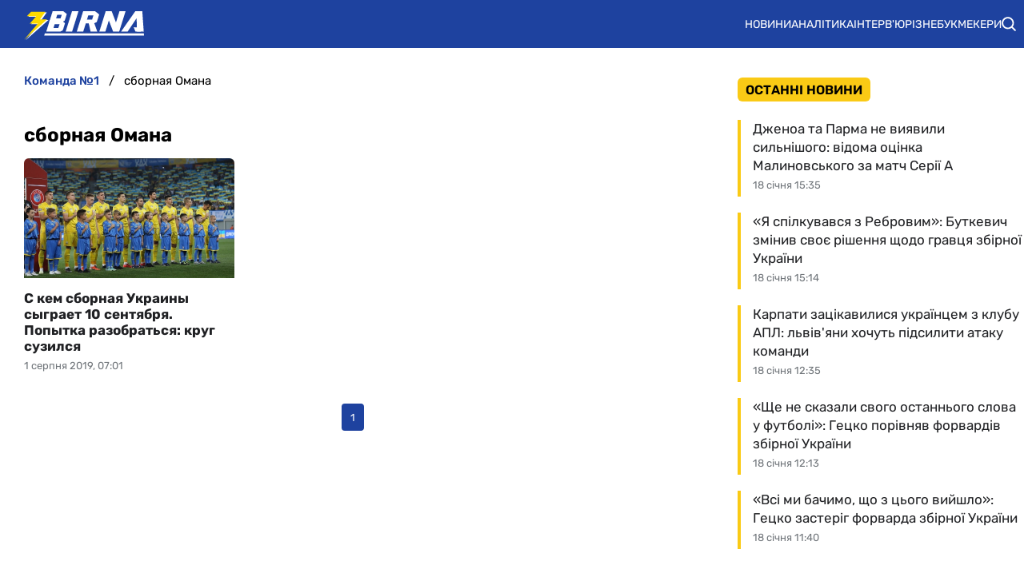

--- FILE ---
content_type: text/html; charset=utf-8
request_url: https://zbirna.com/tag/sbornaya-omana
body_size: 16965
content:
<!DOCTYPE html><html lang="uk" prefix="og: https://ogp.me/ns#"><head><meta charset="utf-8"><meta name="viewport" content="width=device-width, initial-scale=1">
    <link rel="preconnect" href="https://www.googletagmanager.com" crossorigin="anonymous">
    <meta name="robots" content="max-snippet:-1">
    <link rel="canonical" href="https://zbirna.com/tag/sbornaya-omana">
    <title>сборная Омана - Команда №1</title>
    <meta name="description" content="">
    <meta name="keywords" content="">

    <link rel="preload" fetchpriority="high" as="image" href="https://zbirna.com/wp-content/uploads/2019/06/ukr-serb-10190-min.jpg">
    <link rel="preload" as="image" href="https://zbirna.com/img/zbirna-logo.svg">

    <meta name="twitter:card" content="summary">
    <meta name="twitter:title" content="сборная Омана">
    <meta name="twitter:image" content="https://zbirna.com/img/zbirna-logo-cover.png">
    <meta property="og:url" content="https://zbirna.com/tag/sbornaya-omana">
    <meta property="og:title" content="сборная Омана">
    <meta property="og:image" content="https://zbirna.com/img/zbirna-logo-cover.png">
    <meta property="og:image:secure_url" content="https://zbirna.com/img/zbirna-logo-cover.png">
    <meta property="og:image:width" content="512">
    <meta property="og:image:height" content="512">
    <meta property="og:type" content="website">
    <meta property="og:site_name" content="Команда №1">
    <meta property="og:locale" content="uk_UA">
    <link rel="image_src" href="https://zbirna.com/img/zbirna-logo-cover.png">
    <script type="application/ld+json">[{"@context":"https:\/\/schema.org","@type":"WebSite","name":"Команда №1","url":"https:\/\/zbirna.com","inLanguage":"uk","isAccessibleForFree":true,"potentialAction":{"@type":"SearchAction","target":"https:\/\/zbirna.com\/search?term={search_term_string}","query-input":"required name=search_term_string"},"author":{"@context":"https:\/\/schema.org","@type":"NewsMediaOrganization","name":"Команда №1","slogan":"Портал новин збірної України з футболу","description":"Команда №1 – Останні новини збірної України з футболу - результати матчів, онлайн трансляції, турнірні таблиці та розклад матчів. Огляди та інтерв`ю з футболістами","url":"https:\/\/zbirna.com","logo":{"@type":"ImageObject","url":"https:\/\/zbirna.com\/img\/zbirna-logo.svg","width":"742","height":"105"},"image":{"@type":"ImageObject","url":"https:\/\/zbirna.com\/img\/zbirna-logo.svg","width":"742","height":"105"},"email":"info@zbirna.com","telephone":"+38-044-534-45-59","address":{"@type":"PostalAddress","addressCountry":"UA","addressLocality":"с. Травневе","addressRegion":"Кіровоградська обл.","postalCode":"28061","streetAddress":"вул. Молодіжна, 34"},"contactPoint":{"@type":"ContactPoint","telephone":"+38-044-534-45-59","email":"info@zbirna.com","contactType":"headquarters","areaServed":"UA","availableLanguage":["uk","ru","en"]},"legalName":"ТОВ \"Прайм Медіа Хаб\"","foundingDate":"2017-02-01","publishingPrinciples":"https:\/\/zbirna.com\/editorial-policy","actionableFeedbackPolicy":"https:\/\/zbirna.com\/editorial-policy","correctionsPolicy":"https:\/\/zbirna.com\/editorial-policy","ethicsPolicy":"https:\/\/zbirna.com\/editorial-policy","missionCoveragePrioritiesPolicy":"https:\/\/zbirna.com\/editorial-policy","verificationFactCheckingPolicy":"https:\/\/zbirna.com\/editorial-policy","unnamedSourcesPolicy":"https:\/\/zbirna.com\/editorial-policy"},"creator":{"@context":"https:\/\/schema.org","@type":"NewsMediaOrganization","name":"Команда №1","slogan":"Портал новин збірної України з футболу","description":"Команда №1 – Останні новини збірної України з футболу - результати матчів, онлайн трансляції, турнірні таблиці та розклад матчів. Огляди та інтерв`ю з футболістами","url":"https:\/\/zbirna.com","logo":{"@type":"ImageObject","url":"https:\/\/zbirna.com\/img\/zbirna-logo.svg","width":"742","height":"105"},"image":{"@type":"ImageObject","url":"https:\/\/zbirna.com\/img\/zbirna-logo.svg","width":"742","height":"105"},"email":"info@zbirna.com","telephone":"+38-044-534-45-59","address":{"@type":"PostalAddress","addressCountry":"UA","addressLocality":"с. Травневе","addressRegion":"Кіровоградська обл.","postalCode":"28061","streetAddress":"вул. Молодіжна, 34"},"contactPoint":{"@type":"ContactPoint","telephone":"+38-044-534-45-59","email":"info@zbirna.com","contactType":"headquarters","areaServed":"UA","availableLanguage":["uk","ru","en"]},"legalName":"ТОВ \"Прайм Медіа Хаб\"","foundingDate":"2017-02-01","publishingPrinciples":"https:\/\/zbirna.com\/editorial-policy","actionableFeedbackPolicy":"https:\/\/zbirna.com\/editorial-policy","correctionsPolicy":"https:\/\/zbirna.com\/editorial-policy","ethicsPolicy":"https:\/\/zbirna.com\/editorial-policy","missionCoveragePrioritiesPolicy":"https:\/\/zbirna.com\/editorial-policy","verificationFactCheckingPolicy":"https:\/\/zbirna.com\/editorial-policy","unnamedSourcesPolicy":"https:\/\/zbirna.com\/editorial-policy"},"publisher":{"@context":"https:\/\/schema.org","@type":"NewsMediaOrganization","name":"Команда №1","slogan":"Портал новин збірної України з футболу","description":"Команда №1 – Останні новини збірної України з футболу - результати матчів, онлайн трансляції, турнірні таблиці та розклад матчів. Огляди та інтерв`ю з футболістами","url":"https:\/\/zbirna.com","logo":{"@type":"ImageObject","url":"https:\/\/zbirna.com\/img\/zbirna-logo.svg","width":"742","height":"105"},"image":{"@type":"ImageObject","url":"https:\/\/zbirna.com\/img\/zbirna-logo.svg","width":"742","height":"105"},"email":"info@zbirna.com","telephone":"+38-044-534-45-59","address":{"@type":"PostalAddress","addressCountry":"UA","addressLocality":"с. Травневе","addressRegion":"Кіровоградська обл.","postalCode":"28061","streetAddress":"вул. Молодіжна, 34"},"contactPoint":{"@type":"ContactPoint","telephone":"+38-044-534-45-59","email":"info@zbirna.com","contactType":"headquarters","areaServed":"UA","availableLanguage":["uk","ru","en"]},"legalName":"ТОВ \"Прайм Медіа Хаб\"","foundingDate":"2017-02-01","publishingPrinciples":"https:\/\/zbirna.com\/editorial-policy","actionableFeedbackPolicy":"https:\/\/zbirna.com\/editorial-policy","correctionsPolicy":"https:\/\/zbirna.com\/editorial-policy","ethicsPolicy":"https:\/\/zbirna.com\/editorial-policy","missionCoveragePrioritiesPolicy":"https:\/\/zbirna.com\/editorial-policy","verificationFactCheckingPolicy":"https:\/\/zbirna.com\/editorial-policy","unnamedSourcesPolicy":"https:\/\/zbirna.com\/editorial-policy"},"publishingPrinciples":"https:\/\/zbirna.com\/editorial-policy","copyrightHolder":{"@type":"NewsMediaOrganization","name":"Команда №1","url":"https:\/\/zbirna.com","logo":{"@type":"ImageObject","url":"https:\/\/zbirna.com\/img\/zbirna-logo.svg","width":"742","height":"105"}},"copyrightYear":"2017"},{"@context":"https:\/\/schema.org","@type":"Organization","name":"Команда №1","slogan":"Портал новин збірної України з футболу","description":"Команда №1 – Останні новини збірної України з футболу - результати матчів, онлайн трансляції, турнірні таблиці та розклад матчів. Огляди та інтерв`ю з футболістами","url":"https:\/\/zbirna.com","logo":{"@type":"ImageObject","url":"https:\/\/zbirna.com\/img\/zbirna-logo.svg","width":"742","height":"105"},"image":{"@type":"ImageObject","url":"https:\/\/zbirna.com\/img\/zbirna-logo.svg","width":"742","height":"105"},"email":"info@zbirna.com","telephone":"+38-044-534-45-59","address":{"@type":"PostalAddress","addressCountry":"UA","addressLocality":"с. Травневе","addressRegion":"Кіровоградська обл.","postalCode":"28061","streetAddress":"вул. Молодіжна, 34"},"contactPoint":{"@type":"ContactPoint","telephone":"+38-044-534-45-59","email":"info@zbirna.com","contactType":"headquarters","areaServed":"UA","availableLanguage":["uk","ru","en"]},"legalName":"ТОВ \"Прайм Медіа Хаб\"","foundingDate":"2017-02-01","publishingPrinciples":"https:\/\/zbirna.com\/editorial-policy"},{"@context":"https:\/\/schema.org","@type":"NewsMediaOrganization","name":"Команда №1","slogan":"Портал новин збірної України з футболу","description":"Команда №1 – Останні новини збірної України з футболу - результати матчів, онлайн трансляції, турнірні таблиці та розклад матчів. Огляди та інтерв`ю з футболістами","url":"https:\/\/zbirna.com","logo":{"@type":"ImageObject","url":"https:\/\/zbirna.com\/img\/zbirna-logo.svg","width":"742","height":"105"},"image":{"@type":"ImageObject","url":"https:\/\/zbirna.com\/img\/zbirna-logo.svg","width":"742","height":"105"},"email":"info@zbirna.com","telephone":"+38-044-534-45-59","address":{"@type":"PostalAddress","addressCountry":"UA","addressLocality":"с. Травневе","addressRegion":"Кіровоградська обл.","postalCode":"28061","streetAddress":"вул. Молодіжна, 34"},"contactPoint":{"@type":"ContactPoint","telephone":"+38-044-534-45-59","email":"info@zbirna.com","contactType":"headquarters","areaServed":"UA","availableLanguage":["uk","ru","en"]},"legalName":"ТОВ \"Прайм Медіа Хаб\"","foundingDate":"2017-02-01","publishingPrinciples":"https:\/\/zbirna.com\/editorial-policy","actionableFeedbackPolicy":"https:\/\/zbirna.com\/editorial-policy","correctionsPolicy":"https:\/\/zbirna.com\/editorial-policy","ethicsPolicy":"https:\/\/zbirna.com\/editorial-policy","missionCoveragePrioritiesPolicy":"https:\/\/zbirna.com\/editorial-policy","verificationFactCheckingPolicy":"https:\/\/zbirna.com\/editorial-policy","unnamedSourcesPolicy":"https:\/\/zbirna.com\/editorial-policy"}]</script>
    <link rel="alternate" type="application/rss+xml" title="Zbirna.com :: стрічка новин" href="https://zbirna.com/rss.xml">
    <link rel="apple-touch-icon" sizes="57x57" href="https://zbirna.com/templates/zbirna/fav/apple-icon-57x57.png">
    <link rel="apple-touch-icon" sizes="60x60" href="https://zbirna.com/templates/zbirna/fav/apple-icon-60x60.png">
    <link rel="apple-touch-icon" sizes="72x72" href="https://zbirna.com/templates/zbirna/fav/apple-icon-72x72.png">
    <link rel="apple-touch-icon" sizes="76x76" href="https://zbirna.com/templates/zbirna/fav/apple-icon-76x76.png">
    <link rel="apple-touch-icon" sizes="114x114" href="https://zbirna.com/templates/zbirna/fav/apple-icon-114x114.png">
    <link rel="apple-touch-icon" sizes="120x120" href="https://zbirna.com/templates/zbirna/fav/apple-icon-120x120.png">
    <link rel="apple-touch-icon" sizes="144x144" href="https://zbirna.com/templates/zbirna/fav/apple-icon-144x144.png">
    <link rel="apple-touch-icon" sizes="152x152" href="https://zbirna.com/templates/zbirna/fav/apple-icon-152x152.png">
    <link rel="apple-touch-icon" sizes="180x180" href="https://zbirna.com/templates/zbirna/fav/apple-icon-180x180.png">
    <link rel="icon" type="image/png" sizes="192x192"  href="https://zbirna.com/templates/zbirna/fav/android-icon-192x192.png">
    <link rel="icon" type="image/png" sizes="32x32" href="https://zbirna.com/templates/zbirna/fav/favicon-32x32.png">
    <link rel="icon" type="image/png" sizes="96x96" href="https://zbirna.com/templates/zbirna/fav/favicon-96x96.png">
    <link rel="icon" type="image/png" sizes="16x16" href="https://zbirna.com/templates/zbirna/fav/favicon-16x16.png">
    <meta name="msapplication-TileColor" content="#ffffff">
    <meta name="msapplication-TileImage" content="https://zbirna.com/templates/zbirna/fav/ms-icon-144x144.png">
    <meta name="theme-color" content="#ffffff">

<style>@font-face{font-family:Rubik;font-style:normal;font-weight:300;src:url('/templates/zbirna/fonts/Rubik/rubik-v12-latin_cyrillic-300.eot');src:local(''),url('/templates/zbirna/fonts/Rubik/rubik-v12-latin_cyrillic-300.eot?#iefix') format('embedded-opentype'),url('/templates/zbirna/fonts/Rubik/rubik-v12-latin_cyrillic-300.woff2') format('woff2'),url('/templates/zbirna/fonts/Rubik/rubik-v12-latin_cyrillic-300.woff') format('woff'),url('/templates/zbirna/fonts/Rubik/rubik-v12-latin_cyrillic-300.ttf') format('truetype'),url('/templates/zbirna/fonts/Rubik/rubik-v12-latin_cyrillic-300.svg#Rubik') format('svg');font-display:swap}@font-face{font-family:Rubik;font-style:normal;font-weight:400;src:url('/templates/zbirna/fonts/Rubik/rubik-v12-latin_cyrillic-regular.eot');src:local(''),url('/templates/zbirna/fonts/Rubik/rubik-v12-latin_cyrillic-regular.eot?#iefix') format('embedded-opentype'),url('/templates/zbirna/fonts/Rubik/rubik-v12-latin_cyrillic-regular.woff2') format('woff2'),url('/templates/zbirna/fonts/Rubik/rubik-v12-latin_cyrillic-regular.woff') format('woff'),url('/templates/zbirna/fonts/Rubik/rubik-v12-latin_cyrillic-regular.ttf') format('truetype'),url('/templates/zbirna/fonts/Rubik/rubik-v12-latin_cyrillic-regular.svg#Rubik') format('svg');font-display:swap}@font-face{font-family:Rubik;font-style:normal;font-weight:500;src:url('/templates/zbirna/fonts/Rubik/rubik-v12-latin_cyrillic-500.eot');src:local(''),url('/templates/zbirna/fonts/Rubik/rubik-v12-latin_cyrillic-500.eot?#iefix') format('embedded-opentype'),url('/templates/zbirna/fonts/Rubik/rubik-v12-latin_cyrillic-500.woff2') format('woff2'),url('/templates/zbirna/fonts/Rubik/rubik-v12-latin_cyrillic-500.woff') format('woff'),url('/templates/zbirna/fonts/Rubik/rubik-v12-latin_cyrillic-500.ttf') format('truetype'),url('/templates/zbirna/fonts/Rubik/rubik-v12-latin_cyrillic-500.svg#Rubik') format('svg');font-display:swap}@font-face{font-family:Rubik;font-style:normal;font-weight:600;src:url('/templates/zbirna/fonts/Rubik/rubik-v12-latin_cyrillic-600.eot');src:local(''),url('/templates/zbirna/fonts/Rubik/rubik-v12-latin_cyrillic-600.eot?#iefix') format('embedded-opentype'),url('/templates/zbirna/fonts/Rubik/rubik-v12-latin_cyrillic-600.woff2') format('woff2'),url('/templates/zbirna/fonts/Rubik/rubik-v12-latin_cyrillic-600.woff') format('woff'),url('/templates/zbirna/fonts/Rubik/rubik-v12-latin_cyrillic-600.ttf') format('truetype'),url('/templates/zbirna/fonts/Rubik/rubik-v12-latin_cyrillic-600.svg#Rubik') format('svg');font-display:swap}@font-face{font-family:Rubik;font-style:normal;font-weight:700;src:url('/templates/zbirna/fonts/Rubik/rubik-v12-latin_cyrillic-700.eot');src:local(''),url('/templates/zbirna/fonts/Rubik/rubik-v12-latin_cyrillic-700.eot?#iefix') format('embedded-opentype'),url('/templates/zbirna/fonts/Rubik/rubik-v12-latin_cyrillic-700.woff2') format('woff2'),url('/templates/zbirna/fonts/Rubik/rubik-v12-latin_cyrillic-700.woff') format('woff'),url('/templates/zbirna/fonts/Rubik/rubik-v12-latin_cyrillic-700.ttf') format('truetype'),url('/templates/zbirna/fonts/Rubik/rubik-v12-latin_cyrillic-700.svg#Rubik') format('svg');font-display:swap}@font-face{font-family:Rubik;font-style:normal;font-weight:800;src:url('/templates/zbirna/fonts/Rubik/rubik-v12-latin_cyrillic-800.eot');src:local(''),url('/templates/zbirna/fonts/Rubik/rubik-v12-latin_cyrillic-800.eot?#iefix') format('embedded-opentype'),url('/templates/zbirna/fonts/Rubik/rubik-v12-latin_cyrillic-800.woff2') format('woff2'),url('/templates/zbirna/fonts/Rubik/rubik-v12-latin_cyrillic-800.woff') format('woff'),url('/templates/zbirna/fonts/Rubik/rubik-v12-latin_cyrillic-800.ttf') format('truetype'),url('/templates/zbirna/fonts/Rubik/rubik-v12-latin_cyrillic-800.svg#Rubik') format('svg');font-display:swap}@font-face{font-family:Rubik;font-style:normal;font-weight:900;src:url('/templates/zbirna/fonts/Rubik/rubik-v12-latin_cyrillic-900.eot');src:local(''),url('/templates/zbirna/fonts/Rubik/rubik-v12-latin_cyrillic-900.eot?#iefix') format('embedded-opentype'),url('/templates/zbirna/fonts/Rubik/rubik-v12-latin_cyrillic-900.woff2') format('woff2'),url('/templates/zbirna/fonts/Rubik/rubik-v12-latin_cyrillic-900.woff') format('woff'),url('/templates/zbirna/fonts/Rubik/rubik-v12-latin_cyrillic-900.ttf') format('truetype'),url('/templates/zbirna/fonts/Rubik/rubik-v12-latin_cyrillic-900.svg#Rubik') format('svg');font-display:swap}@font-face{font-family:Rubik;font-style:italic;font-weight:300;src:url('/templates/zbirna/fonts/Rubik/rubik-v12-latin_cyrillic-300italic.eot');src:local(''),url('/templates/zbirna/fonts/Rubik/rubik-v12-latin_cyrillic-300italic.eot?#iefix') format('embedded-opentype'),url('/templates/zbirna/fonts/Rubik/rubik-v12-latin_cyrillic-300italic.woff2') format('woff2'),url('/templates/zbirna/fonts/Rubik/rubik-v12-latin_cyrillic-300italic.woff') format('woff'),url('/templates/zbirna/fonts/Rubik/rubik-v12-latin_cyrillic-300italic.ttf') format('truetype'),url('/templates/zbirna/fonts/Rubik/rubik-v12-latin_cyrillic-300italic.svg#Rubik') format('svg');font-display:swap}@font-face{font-family:Rubik;font-style:italic;font-weight:400;src:url('/templates/zbirna/fonts/Rubik/rubik-v12-latin_cyrillic-italic.eot');src:local(''),url('/templates/zbirna/fonts/Rubik/rubik-v12-latin_cyrillic-italic.eot?#iefix') format('embedded-opentype'),url('/templates/zbirna/fonts/Rubik/rubik-v12-latin_cyrillic-italic.woff2') format('woff2'),url('/templates/zbirna/fonts/Rubik/rubik-v12-latin_cyrillic-italic.woff') format('woff'),url('/templates/zbirna/fonts/Rubik/rubik-v12-latin_cyrillic-italic.ttf') format('truetype'),url('/templates/zbirna/fonts/Rubik/rubik-v12-latin_cyrillic-italic.svg#Rubik') format('svg');font-display:swap}@font-face{font-family:Rubik;font-style:italic;font-weight:500;src:url('/templates/zbirna/fonts/Rubik/rubik-v12-latin_cyrillic-500italic.eot');src:local(''),url('/templates/zbirna/fonts/Rubik/rubik-v12-latin_cyrillic-500italic.eot?#iefix') format('embedded-opentype'),url('/templates/zbirna/fonts/Rubik/rubik-v12-latin_cyrillic-500italic.woff2') format('woff2'),url('/templates/zbirna/fonts/Rubik/rubik-v12-latin_cyrillic-500italic.woff') format('woff'),url('/templates/zbirna/fonts/Rubik/rubik-v12-latin_cyrillic-500italic.ttf') format('truetype'),url('/templates/zbirna/fonts/Rubik/rubik-v12-latin_cyrillic-500italic.svg#Rubik') format('svg');font-display:swap}@font-face{font-family:Rubik;font-style:italic;font-weight:600;src:url('/templates/zbirna/fonts/Rubik/rubik-v12-latin_cyrillic-600italic.eot');src:local(''),url('/templates/zbirna/fonts/Rubik/rubik-v12-latin_cyrillic-600italic.eot?#iefix') format('embedded-opentype'),url('/templates/zbirna/fonts/Rubik/rubik-v12-latin_cyrillic-600italic.woff2') format('woff2'),url('/templates/zbirna/fonts/Rubik/rubik-v12-latin_cyrillic-600italic.woff') format('woff'),url('/templates/zbirna/fonts/Rubik/rubik-v12-latin_cyrillic-600italic.ttf') format('truetype'),url('/templates/zbirna/fonts/Rubik/rubik-v12-latin_cyrillic-600italic.svg#Rubik') format('svg');font-display:swap}@font-face{font-family:Rubik;font-style:italic;font-weight:700;src:url('/templates/zbirna/fonts/Rubik/rubik-v12-latin_cyrillic-700italic.eot');src:local(''),url('/templates/zbirna/fonts/Rubik/rubik-v12-latin_cyrillic-700italic.eot?#iefix') format('embedded-opentype'),url('/templates/zbirna/fonts/Rubik/rubik-v12-latin_cyrillic-700italic.woff2') format('woff2'),url('/templates/zbirna/fonts/Rubik/rubik-v12-latin_cyrillic-700italic.woff') format('woff'),url('/templates/zbirna/fonts/Rubik/rubik-v12-latin_cyrillic-700italic.ttf') format('truetype'),url('/templates/zbirna/fonts/Rubik/rubik-v12-latin_cyrillic-700italic.svg#Rubik') format('svg');font-display:swap}@font-face{font-family:Rubik;font-style:italic;font-weight:800;src:url('/templates/zbirna/fonts/Rubik/rubik-v12-latin_cyrillic-800italic.eot');src:local(''),url('/templates/zbirna/fonts/Rubik/rubik-v12-latin_cyrillic-800italic.eot?#iefix') format('embedded-opentype'),url('/templates/zbirna/fonts/Rubik/rubik-v12-latin_cyrillic-800italic.woff2') format('woff2'),url('/templates/zbirna/fonts/Rubik/rubik-v12-latin_cyrillic-800italic.woff') format('woff'),url('/templates/zbirna/fonts/Rubik/rubik-v12-latin_cyrillic-800italic.ttf') format('truetype'),url('/templates/zbirna/fonts/Rubik/rubik-v12-latin_cyrillic-800italic.svg#Rubik') format('svg');font-display:swap}@font-face{font-family:Rubik;font-style:italic;font-weight:900;src:url('/templates/zbirna/fonts/Rubik/rubik-v12-latin_cyrillic-900italic.eot');src:local(''),url('/templates/zbirna/fonts/Rubik/rubik-v12-latin_cyrillic-900italic.eot?#iefix') format('embedded-opentype'),url('/templates/zbirna/fonts/Rubik/rubik-v12-latin_cyrillic-900italic.woff2') format('woff2'),url('/templates/zbirna/fonts/Rubik/rubik-v12-latin_cyrillic-900italic.woff') format('woff'),url('/templates/zbirna/fonts/Rubik/rubik-v12-latin_cyrillic-900italic.ttf') format('truetype'),url('/templates/zbirna/fonts/Rubik/rubik-v12-latin_cyrillic-900italic.svg#Rubik') format('svg');font-display:swap}</style>
<style>
*,body,html{margin:0;padding:0}.wrapper,iframe,img{max-width:100%}.leftColumn,.right_column>section,.widgetLatestNews{box-shadow:var(--shadow_w)}.footer_li,.top-nav .menu,nav.navbar ul li{list-style:none}.colum_widget_block_header span,.footer_lic_p.flp_second,li.breadcrumb-item>a::first-letter,nav.navbar ul a{text-transform:uppercase}:root{--max-width-content:1280px;--shadow_w:none;--main_gray:#949494;--main_yellow:#e8e62d;--main_green:#5d810f;--theme-color:#1e429f;--theme-color-2:#faca15;--border-radius:.375rem;--big-padding:40px}body,html{width:100%;height:100%;font-family:Rubik,sans-serif;font-weight:400;font-size:16px}h1,h2{font-size:24px}*{box-sizing:border-box}a{color:#000;text-decoration:none}a:hover{color:#646464;text-decoration:none}p{margin-top:6px;margin-bottom:10px;line-height:1.5}.h1,.h2,.h3,.h4,.h5,.h6,.sbnews_arlib .exclusive a.arlib_title,.sbnews_arlib .hot a.arlib_title,h1,h2,h3,h4,h5,h6{font-weight:600}h2{font-weight:600}h3{font-size:20px;font-weight:600}h4{font-size:16px}img{height:auto}.wrapper{width:var(--max-width-content);margin:0 auto}.main_colum{display:flex;flex-wrap:wrap;justify-content:space-between;margin-top:24px}.btn_see_all_sidebar,.main_colum_text_block{width:100%}.main-container{width:100%;margin:0 auto;position:relative;background:#fff}.leftColumn{width:calc(72% - 40px);padding:0 30px 20px;background:#fff;border-radius:var(--border-radius);margin-bottom:20px}.breadcrumb,.top-nav .menu-btn:checked~.menu-icon .navicon{background:0 0}.right_column{width:28%;padding:0}header{background-color:var(--theme-color)}.top-nav .menu{overflow:hidden;display:flex;flex-direction:column;align-items:center;width:100%;max-height:0;transition:max-height .2s ease-out}.top-nav .logo{display:inline-block;width:150px}.top-nav .menu-icon{cursor:pointer;display:inline-block;padding:10px 20px}.top-nav .menu-icon .navicon{background:#fff;display:block;height:2px;position:relative;width:1.425rem}.top-nav .menu-icon .navicon:after,.top-nav .menu-icon .navicon:before{background:#fff;content:"";display:block;height:100%;position:absolute;transition:.2s ease-out;width:100%}.top-nav .menu-icon .navicon:before{top:7px}.top-nav .menu-icon .navicon:after{top:-7px}.top-nav .menu-btn{display:none}.top-nav .menu-btn:checked~.menu{max-height:90vh;border-radius:0;display:block}.top-nav .menu-btn:checked~.menu-icon .navicon:before{transform:rotate(-45deg)}.top-nav .menu-btn:checked~.menu-icon .navicon:after{transform:rotate(45deg)}.top-nav .menu-btn:checked~.menu-icon:not(.steps) .navicon:after,.top-nav .menu-btn:checked~.menu-icon:not(.steps) .navicon:before{top:0}nav.navbar{display:flex;justify-content:space-between;align-items:center;height:60px;max-width:var(--max-width-content);margin:0 auto;width:100%;padding:0 10px}.navbar-brand,nav.navbar ul li{align-items:center;display:flex}.navbar-brand{padding-left:20px}.navbar-brand img{margin-top:5px}.footer .wrapper,nav.navbar ul{display:flex}nav.navbar ul li{padding:0;text-align:center;justify-content:space-between}nav.navbar ul a{color:#fff;text-decoration:none;font-size:14px;font-weight:400;width:100%;text-align:left;text-wrap:nowrap}.searchMenu{height:24px;width:31px;display:flex;align-items:center;justify-content:center;margin:0}.searchMenu svg{height:18px;width:18px}nav.navbar #navbarDropdown{margin:0}button.header_search_form_btn{width:55px;background:var(--theme-color);border-radius:0 8px 8px 0;margin-left:-5px;color:#fff;border:1px solid #000;height:100%}button.header_search_form_btn svg{width:16px}.dropdown-menu.search_panel{position:absolute;top:82px;z-index:1000;float:left;min-width:10rem;font-size:1rem;color:#5279a0;text-align:left;list-style:none;background-clip:padding-box;padding:0;border-radius:var(--border-radius);display:none;height:43px;border:none;margin-left:-182px}.btn_see_all:hover,.sbnews_arlib a.arlib_title:hover{color:var(--theme-color)}.dropdown-menu.search_panel.show{display:block}.right_column .best_game_logo_link,form.header_search_form{height:100%}.input-group{position:relative;display:-ms-flexbox;display:flex;-ms-flex-wrap:wrap;flex-wrap:wrap;-ms-flex-align:stretch;align-items:stretch;width:100%;height:100%}input#search_input_menu2{width:180px;padding-left:15px;height:43px}form.header_search_form>.input-group{flex-wrap:nowrap}.colum_widget_block_header{border-radius:var(--border-radius);font-weight:400;display:flex;font-size:28px;height:56px;align-items:center;justify-content:space-between;width:100%}.colum_widget_block_header span{color:#000;text-align:center;font-weight:600;min-height:30px;display:flex;align-items:center;justify-content:center;font-size:16px;position:relative;z-index:2;padding:0 10px;background:var(--theme-color-2);border-radius:.375rem}.colum_widget_block_header span:after{content:" ";display:block;width:100%;height:40%;position:absolute;z-index:-1;bottom:10%}.right_column .authors a,a.arlib_img_blk{position:relative;display:flex;overflow:hidden}.right_column>section{background:#fff;border-radius:var(--border-radius);padding:0}.right_column .authors{display:flex;flex-wrap:wrap;margin:-10px}.right_column .authors a{align-items:center;justify-content:center;height:50px;width:50px;min-width:50px;min-height:50px;border-radius:100%;margin:10px}.arlib_row.top a,.news_list_block .arlib,.widgetLatestNews{border-radius:var(--border-radius)}.right_column .authors a img{height:100%;width:100%}.main_colum_breadcrumbs{max-width:100%;margin-bottom:15px;padding:8px 0 15px;color:#1e429f}.breadcrumb,.breadcrumb-item+.breadcrumb-item,a.arlib_img_blk{padding-left:0}.breadcrumb{margin-bottom:0;flex-wrap:nowrap;white-space:nowrap;overflow:hidden;text-overflow:ellipsis;padding-right:0;display:flex;align-items:center}li.breadcrumb-item{display:flex;font-size:15px;align-items:center;font-weight:400}li.breadcrumb-item:last-child,li.breadcrumb-item:last-child span{white-space:nowrap;overflow:hidden;text-overflow:ellipsis;padding-right:0;color:#000}li.breadcrumb-item>a{color:#1e429f;text-transform:lowercase;font-weight:500}.breadcrumb-item+.breadcrumb-item::before{content:"/";display:block;font-size:15px;padding:0 12px;font-weight:400}.main_data_conteiner{max-width:var(--max-width-content);margin-right:auto;margin-left:auto}.widgetLatestNews{background:#fff}.news_list_block{display:flex;flex-wrap:wrap;justify-content:flex-start;gap:2%}.news_list_block .arlib{width:32%;margin:0 0 10px;overflow:hidden}.arlib_info_wrap{display:flex;flex-direction:column-reverse;width:100%}.arlib_date,.arlib_row.top{font-size:13px;display:inline-block}a.arlib_img_blk{height:150px;padding-right:0;align-items:center;justify-content:center;margin-bottom:15px}img.arlib_img{position:absolute;object-fit:cover;height:100%;width:100%;-webkit-transition:.4s;-moz-transition:.4s;-o-transition:.4s;transition:.4s}img.arlib_img:hover{height:120%;width:120%}.arlib_row.top{margin-right:8px;order:1;margin-bottom:6px}.arlib_row.top a{font-size:13px;background:var(--theme-color);padding:6px 10px;color:#fff;width:max-content;white-space:nowrap;font-weight:400;height:24px;display:flex;align-items:center}.arlib_date{color:#70757a;left:0;line-height:16px;padding-top:2px;height:22px}a.arlib_title{color:#202124;font-size:17px;line-height:140%;display:block;font-weight:400;grid-column:1/span 2;grid-row:row 2;margin-bottom:5px}.footer,.footer_lic_block{color:#fff;font-size:14px}.sbnews_arlib .exclusive a.arlib_title span{background:var(--theme-color);color:#000;font-weight:600;line-height:125%;box-shadow:8px 0 0 0 var(--theme-color),-8px 0 0 0 var(--theme-color);margin-left:8px;-webkit-box-decoration-break:clone;box-decoration-break:clone}.sbnews_arlib .arlib.exclusive{flex-direction:column}.sbnews_arlib .arlib_img_blk.articleImg{height:200px;width:100%;margin-bottom:15px}.arlib_row.top a:after{left:0;content:" ";display:block;width:100%;height:40%;position:absolute;z-index:-1;bottom:10%}.widgetLatestNews.gambling{display:flex;flex-wrap:wrap}.widgetLatestNews.gambling .sbnews_arlib{display:grid;gap:15px;grid-template-columns:1fr 1fr 1fr}.widgetLatestNews.gambling .btn_see_all_sidebar_container{height:56px;width:fit-content;margin:0 0 0 auto}.widgetLatestNews.gambling .btn_see_all.btn_see_all_sidebar{width:100%;height:auto;border:none;width:fit-content}.widgetLatestNews.gambling a.arlib_img_blk{height:200px}.right_column .arlib{display:flex;flex-direction:row-reverse;margin:0;align-items:center;justify-content:space-between;padding:10px 0;transition:.4s}.right_column .sidebar_exclusive .arlib:hover{background:#f5f5f5}.right_column a.arlib_img_blk{height:100px;width:100px;min-width:100px;min-height:100px;border-radius:var(--border-radius);margin-bottom:0}.right_column .arlib_info_wrap{padding:0 0 0 15px;border-left:4px solid var(--theme-color-2);transition:.35s}.right_column .arlib_info_wrap:hover{border-left:4px solid var(--theme-color)}.arlib_title{font-size:18px}.right_column .arlib_row.top{display:flex;justify-content:space-between;align-items:center}.right_column .arlib_date{padding:0}.right_column .sidebar_authors .arlib{flex-direction:column;border:1px solid #d9d9d9;border-radius:var(--border-radius);padding:0;margin:0 0 20px}.right_column .sidebar_authors .arlib .arlib_info_wrap{padding-right:15px;padding-left:15px}.right_column .sidebar_authors a.arlib_img_blk{height:190px;padding-left:0;padding-right:0;border-radius:var(--border-radius);position:relative;display:flex;align-items:center;justify-content:center;overflow:hidden;margin-bottom:12px;width:100%}.right_column .sidebar_authors .colum_widget_block_header span{border-bottom:none}.right_column .sidebar_authors .arlib_author{width:100%;height:40px;z-index:2;display:flex;justify-content:space-between;padding:0 15px;align-items:end;margin-bottom:2px}.right_column .sidebar_authors .arlib_author .author_name{height:40px;display:flex;align-items:center;font-weight:400;font-size:14px}.right_column .sidebar_authors .arlib_author .author_name:after{content:" ";width:7px;height:7px;border-radius:100%;background:var(--theme-color);margin-left:10px;display:flex;align-items:center}.right_column .sidebar_authors .arlib_author img{display:block;border-radius:100%;border:2px solid var(--theme-color);padding:6px;background:#fff;width:80px;height:80px;margin-bottom:10px}.right_column .sidebar_authors a.arlib_title{margin-bottom:15px;font-size:18px;font-weight:600}.footer_logo_row,.right_column .sidebar_authors .arlib_date{margin-bottom:15px}.right_column .sidebar_exclusive .arlib_row a{color:var(--theme-color-2)}.footer{font-weight:400;width:100%;background:#343434;margin:15px auto 0;padding:50px 20px}.footer_left{width:50%;padding:0 20px 0 10px}.footer_right{display:flex;justify-content:space-between;width:48%;padding:0 10px 0 0}.footer a{margin:5px 0;display:block;font-weight:400;color:#fff}.footer_lic_block{padding:20px 0 0;border-radius:8px}.bg_news_lic,.bk-info{grid-column:1/5;text-align:center;color:#000}.footer_lic_21{gap:10px;align-items:center;margin:0 auto 15px;justify-content:center;display:flex}.footer_lic_21>span{display:flex;border:3px solid #f22727;width:50px;height:50px;align-items:center;justify-content:center;border-radius:50%;font-size:18px;font-weight:400;min-width:50px}.footer_lic_partners{display:flex;justify-content:center;gap:34px;align-items:center}.footer_lic_p.flp_second{display:flex;justify-content:center;margin-bottom:20px}@media (max-width:992px){.footer_lic_partners{flex-wrap:wrap;gap:10px}}.btn_see_all{border-radius:var(--border-radius);height:44px;font-size:16px;display:flex;align-items:center;justify-content:center;font-weight:600;border:1px solid #000;width:100%}.btn_see_all_main_container,.btn_see_all_sidebar_container{display:flex;height:80px;align-items:center;width:100%}.btn_see_all:hover{border:2px solid var(--theme-color)}.btn_see_all_sidebar_container{margin-top:10px}.best_game_row,a.colum_widget_block_link_green{font-weight:400;align-items:center;display:flex}.btn_see_all_short{font-size:17px}a.colum_widget_block_link_green{color:#7a95b1;border-radius:4px;min-width:145px;height:34px;justify-content:center;font-size:13px;max-width:80%;background:#e1e7ed;margin-right:0;margin-left:auto;width:fit-content;padding:0 15px}a.colum_widget_block_link_green:hover{color:#555}.best_game_grid_block{display:flex;flex-wrap:wrap;width:100%;margin:0 auto}.best_game_grid{margin-bottom:15px;padding:16px;gap:15px;display:flex;flex-direction:column;width:100%;height:auto}.best_game_row{padding:10px 30px;gap:18px;border-radius:5px;text-align:center;position:relative;row-gap:7px;box-shadow:0 4px 10px rgb(0 0 0 / 36%);flex-wrap:wrap}.bg_news_lic{font-size:.75rem;margin-top:5px;width:100%}.bk-info{font-size:13px;font-weight:100;width:100%}.ads-short-header{margin-top:1rem;margin-bottom:0;color:#919399;text-align:right;font-size:.875rem;line-height:1.3;width:100%}.best_game_top_img{position:absolute;z-index:2;width:75px;top:-5px;left:-7px}.best_game_left>*,.best_game_right>*{align-items:center;display:flex;justify-content:center;align-self:center;justify-self:center}.best_game_left{height:110px;overflow:hidden;display:flex;position:relative;width:110px;justify-content:center;border:5px solid #e0e0e0;border-radius:100%}.best_game_logo_link{width:100%;height:100%;border-radius:5px}.best_game_logo_img{width:55%}.best_game_right{padding:0 10px;display:grid;grid-template-columns:1fr 1fr 1fr}.best_game_rating{display:flex;flex-direction:column;font-size:20px;font-weight:400;justify-content:center;align-items:center;gap:8px;flex:1 1 50px}.best_game_title{display:flex;gap:6px;font-size:17px;align-items:center;justify-content:center}.best_game_title:before{content:" ";display:block;background-image:url(/img/tpl/check-rating.svg);height:16px;width:16px}.best_game_row .star-ratings-css-top{background-image:url(/img/tpl/zbirna-star-yellow.svg),url(/img/tpl/zbirna-star-yellow.svg),url(/img/tpl/zbirna-star-yellow.svg),url(/img/tpl/zbirna-star-yellow.svg),url(/img/tpl/zbirna-star-yellow.svg);display:block;width:82px;background-size:16px;height:16px;line-height:100%;background-repeat:no-repeat,no-repeat,no-repeat,no-repeat,no-repeat;background-position:0 top,16px top,32px top,48px top,64px top}.best_game_row .best_game_rating_stars_blk{display:flex;font-size:19px;gap:6px;align-items:center;height:22px}.best_game_bonus{font-size:16px;height:98px;padding:0 15px;border-left:1px solid #dedede;display:flex;flex-direction:column-reverse;gap:5px;align-items:center;justify-content:center;margin:0 auto;border-right:1px solid #dedede;max-width:180px;flex:0 1 180px}.best_game_bonus_desc{color:#697d7f}.best_game_info{display:flex;flex-wrap:wrap;text-align:center;gap:8px;align-items:center;justify-content:center;height:100%;max-height:90px;flex:1 1 121px}.best_game_info_lic{width:100%;height:34px;color:#5f5f5f;font-size:14px;line-height:110%;display:flex;align-items:center;justify-content:center;padding:5px;overflow:hidden;order:1}.best_game_grid .best_game_info_link{width:44px;height:44px;background:0 0;display:flex;align-items:center;justify-content:center;border:1px solid #9b9b9b;border-radius:5px;order:2}.shortcode a.best_game_info_site_link,a.best_game_info_site_link{color:#000;background:var(--theme-color-2);font-size:15px;font-weight:600;height:44px;display:flex;align-items:center;justify-content:center;text-decoration:none;justify-self:start;min-width:70px;border-radius:5px;order:3;max-width:calc(100% - 62px);width:100%}a.best_game_info_site_link:hover{color:var(--theme-color-2);background:#252525;border:1px solid var(--theme-color-2)}a.best_game_info_site_link{position:relative;overflow:hidden}.right_column .best_game_grid{background:0 0;padding:0;gap:0;margin-top:15px;margin-bottom:0}.right_column .best_game_row{padding:15px 0;height:auto;flex-wrap:wrap;gap:0;background:0 0;display:grid;grid-template-columns:100px 126px 1fr;position:relative;color:#000;border-radius:0;border:0;border-bottom:1px solid #000;column-gap:16px;align-items:center}.right_column .best_game_row:first-child{border-top:1px solid #000}.right_column .best_game_left{width:100%;grid-column-start:1;grid-column-end:2;grid-row-start:1;grid-row-end:3;height:100px;padding:0;overflow:hidden;display:flex;align-items:center;justify-content:center;max-height:100%;z-index:1;border:0;border-radius:0}.right_column .best_game_logo_img{width:65%}.right_column .best_game_rating{width:100%;grid-column-start:2;grid-column-end:3;grid-row-start:1;grid-row-end:2;align-items:center;justify-content:space-between;text-align:center;display:flex;gap:0;flex-direction:row;height:22px;font-weight:600}.right_column .best_game_title{width:100%;display:flex;gap:6px;font-size:17px;align-items:center;justify-content:flex-start}.right_column .best_game_rating_stars_blk{display:flex;font-size:17px;gap:6px;align-items:center;height:22px;width:100%;justify-content:center;font-weight:600}.right_column .star-ratings-css-top{background-image:url(/img/tpl/zbirna-star-yellow.svg);display:block;width:17px;background-size:contain;height:18px;line-height:100%;background-repeat:no-repeat;background-position:center}.right_column .best_game_bonus{max-width:100%;background:0 0;padding:0;gap:0;grid-column-start:2;grid-column-end:3;grid-row-start:2;grid-row-end:3;border:0;flex-direction:column;font-size:15px;height:44px;font-weight:600}.right_column .best_game_bonus_desc{color:#5f5f5f;width:100%;text-align:left}.right_column .best_game_bonus_1{width:100%;text-align:left}.right_column .best_game_info{width:100%;justify-content:space-between;grid-column-start:3;grid-column-end:4;grid-row-start:1;grid-row-end:3;gap:8px}.right_column .best_game_info_link{order:1;width:50px}.right_column a.best_game_info_site_link{order:2;max-width:100%;width:100%;height:46px;font-weight:600}.right_column .best_game_info_lic{order:3}.shortcode a,.shortcode a.best_game_logo_link{border-bottom:0}.shortcode_widget_header{font-size:18px;margin-bottom:10px;display:block;font-weight:400}.shortcode .best_game_row{grid-template-columns:120px 1fr 1fr 1fr}.shortcode .best_game_right{grid-template-columns:60px 1fr 60px 1fr}.shortcode .best_game_right>*{justify-self:center}.tpl_one_news_mc_green_line{width:100px;height:3px;background:var(--main_green);margin:15px 0}.tpl_one_news_mc_text_read_other{display:flex;background:#e8eeff;position:relative;padding:25px;align-items:center;margin:25px 0;justify-content:space-between}.fcmi_all_pagination>span.active,.tpl_one_news_mc_tag{background:var(--theme-color);color:#fff}img.tpl_one_news_mc_text_read_other_img{border-radius:var(--border-radius);max-width:140px;max-height:125px}a.tpl_one_news_read_other_img_block{border-radius:var(--border-radius);width:125px;height:125px;position:relative}.tpl_one_news_read_other_img_block .tpl_one_news_mc_text_read_other_img{border-radius:var(--border-radius);z-index:3;padding:0;margin:0;width:125px;height:125px;position:absolute;object-fit:cover;left:0}.tpl_one_news_mc_text_read_other_left{font-weight:400;display:flex;flex-direction:column;align-items:flex-start;justify-content:center;padding-right:30px}.tpl_one_news_mc_text_read_other_right{font-weight:400;display:flex;flex-direction:column;align-items:flex-start;justify-content:center;padding-left:10px}.tpl_one_news_mc_text_read_other_text{display:-webkit-box;-webkit-box-orient:vertical;-webkit-line-clamp:4;max-height:96px;overflow:hidden;font-size:16px}.shortcode .tpl_one_news_mc_text_read_other_text a{color:var(--theme-color);text-decoration:none;font-size:18px}.tpl_one_news_mc_text_read_other_link{font-size:18px;color:#000;text-transform:uppercase;font-weight:600;padding:0;position:relative;z-index:2;margin-bottom:10px}.tpl_news_filter,.tpl_one_news_mc_tags{display:flex;align-items:flex-start;flex-wrap:wrap;width:100%;margin:20px auto 0}.tpl_news_filter{margin:15px 0}.tpl_news_filter>a,.tpl_one_news_mc_tag.current,.tpl_one_news_mc_tags>a{margin-right:10px}.tpl_one_news_mc_tags>a:last-child{margin-right:0}.tpl_one_news_mc_tag{font-size:13px;padding:6px 10px;width:max-content;margin-bottom:8px;white-space:nowrap;font-weight:400;height:24px;display:flex;align-items:center;border-radius:var(--border-radius)}.tpl_one_news_mc_tag.current,.tpl_one_news_mc_tag:hover{background:#303030;color:#fff}.fcmi_all_pagination{justify-content:center;display:flex;padding:25px 0 0}.fcmi_all_pagination>span{height:34px;display:flex;align-items:center;justify-content:center;margin:0 5px;border-radius:4px;color:#1c1e21;background:#e4e6eb;font-size:13px;font-weight:400;width:auto;min-width:28px}.seo_content{padding:0 30px;margin-bottom:40px}@media (min-width:1160px){.top-nav li{margin:0}.top-nav .menu{width:auto;max-height:none;flex-direction:row;flex-grow:5;justify-content:flex-end;max-width:calc(100% - 300px);gap:34px}.top-nav .menu-icon{display:none}}@media (max-width:1160px){header{margin-top:0}nav.navbar{flex-wrap:wrap;padding:0;height:52px;position:fixed;z-index:99999;background:var(--theme-color);top:0;display:flex;align-items:center}.top-nav .menu{background:#0c1219;border-radius:0 0 8px 8px;width:100%;border-top:0;margin-top:0;display:block;height:85vh}nav.navbar ul li{padding:0 var(--big-padding)}nav.navbar ul li:first-child{padding-top:30px}nav.navbar ul a{font-size:18px;padding:15px 0;display:block;color:#fff;font-weight:400;border-bottom:1px solid #474747}a.navbar-brand{display:flex;align-items:center;height:50px}a.navbar-brand img{max-width:100%;width:144px;margin-top:5px}nav.navbar #navbarDropdown{margin:8px 0 0;padding:0;border-bottom:0}.searchMenuLi{position:absolute;right:70px;top:10px}.searchMenuLi img{width:22px;height:22px}.dropdown-menu.search_panel{top:49px;margin-left:0;right:-60px}}@media (max-width:840px){:root{--big-padding:20px}.shortcode .tpl_one_news_mc_text_read_other_text a,.tpl_one_news_mc_text_read_other_link,body,html{font-size:16px}.main_colum_text_block{border-bottom:3px solid #000;padding-bottom:20px}li.breadcrumb-item{font-size:15px}.main_colum_breadcrumbs{margin-top:15px;margin-bottom:5px}.sbnews_arlib .exclusive a.arlib_title span{line-height:150%}.widgetLatestNews.gambling .sbnews_arlib{grid-template-columns:1fr}.colum_widget_block_header span{font-size:18px;padding-left:10px}.bk-info{padding:4px 0 0;font-size:12px;font-weight:100;margin-bottom:0;text-align:center;color:#000;background:#fff}.ads-short-header{margin-bottom:10px}.best_game_row .star-ratings-css-top{display:block;width:17px;background-size:contain;height:15px;line-height:100%;background-repeat:no-repeat;background-image:url(/img/tpl/zbirna-star-yellow.svg)}.shortcode .best_game_grid{height:auto;display:flex;flex-wrap:nowrap;width:100%;margin:0 auto;padding:0}.shortcode .best_game_row{padding:15px;flex-wrap:nowrap;background:0 0;color:#000;align-items:center;display:flex;flex-direction:column;height:auto;gap:6px;grid-template-columns:110px 1fr;column-gap:22px;position:relative;border:1px solid #bababa;border-radius:0}.shortcode .best_game_right{grid-template-columns:60px 1fr}.right_column .arlib_date,.tpl_one_news_mc_text_read_other_text{font-size:14px}.tpl_one_news_mc_text_read_other_left{padding-right:15px}.leftColumn,.right_column>section{box-shadow:none}.main_colum{flex-direction:column;margin-top:50px;background:#fff}.leftColumn,.right_column{width:100%;padding:0 15px}.widgetLatestNews{box-shadow:none;padding:0 15px}.widgetLatestNews .arlib_info_wrap{display:flex;width:100%;flex-direction:column;padding-top:0}.news_list_block .arlib{width:100%;max-width:100%}.widgetLatestNews .news_list_block .arlib{width:100%;display:flex;margin:0 0 25px;border-bottom:1px solid #000;padding:0 0 25px;box-sizing:border-box;flex-direction:column}.news_list_block .arlib:last-child{margin-bottom:0}a.arlib_title{font-size:17px}a.arlib_img_blk{height:200px}.tpl_news_filter,.tpl_one_news_mc_tags{width:100%}.footer{flex-direction:column;padding:20px 0}.footer .wrapper{flex-direction:column;padding:0 20px 20px}.footer_left{width:100%;padding:0;margin-bottom:25px}.footer_right{width:100%;flex-wrap:wrap;justify-content:space-between}.footer_right_l_col{width:47%}.footer_right_l_col:last-child{width:100%;margin-top:25px}.footer a{margin:0}.footer_li{margin:10px 0;line-height:19px}.best_game_sec .colum_widget_block_header span{justify-content:center}.shortcode{display:flex;flex-wrap:wrap;width:100%;margin:20px auto}.shortcode.tpl_one_news_mc_text_read_other{padding:15px;flex-wrap:nowrap;margin:25px 0}a.tpl_one_news_read_other_img_block .tpl_one_news_mc_text_read_other_img{width:110px;height:110px}a.tpl_one_news_read_other_img_block{width:110px;height:110px;position:relative;display:block;min-width:110px}.best_game_grid{padding:0 20px;width:100%;gap:15px}.best_game_row{height:auto;gap:6px;grid-template-columns:110px 1fr;column-gap:22px;position:relative;border:1px solid #bababa;border-radius:0}.best_game_left{height:150px;padding:0;overflow:hidden;display:flex;align-items:center;justify-content:center;z-index:1;width:150px;margin:0 auto}.best_game_logo_link{height:100%;border-radius:0;display:flex;align-items:center;justify-content:center}.best_game_logo_img{width:65%}.best_game_title{display:flex;gap:6px;font-size:17px;align-items:center;width:auto}.best_game_rating{width:100%;align-items:center;justify-content:center;text-align:center;flex-direction:row;display:flex;gap:10px;flex-direction:row;height:22px;font-weight:600}.best_game_bonus{background:unset;max-width:100%;height:44px;font-size:16px;padding:0;gap:0;border:0;flex-direction:row;width:100%;flex:0 1 auto}.best_game_bonus_desc{width:100%;text-align:center;font-size:15px}.best_game_bonus_1{text-align:center;width:100%;font-size:17px;font-weight:600}.best_game_info{width:calc(100% - 30px);justify-content:space-between;gap:8px;flex:0 1 auto;height:auto;margin-bottom:5px}.best_game_info_link{order:1;width:50px}a.best_game_info_site_link{order:2;max-width:calc(100% - 56px);width:100%;font-size:15px}.best_game_top_img{position:absolute;z-index:2;width:75px;top:-6px;left:-6px}.best_game_info_lic{order:3}}.bold{font-weight:700}.m_top_15{margin-top:15px}.m_bottom_10{margin-bottom:10px}.top-information{display:flex;align-items:center;font-size:12px;color:#6b6b6b;border:1px solid #b4b4b4;border-radius:5px;background:#f4f4f4;grid-template-columns:1fr;column-gap:6px;text-align:center;padding:5px;justify-content:center;flex-wrap:wrap}.top-information u{font-weight:700;color:#000}.top-information span{font-size:11px;width:100%;display:block}.is21-modal{position:fixed;top:0;left:0;width:100%;height:100%;background-color:rgba(0,0,0,.5);display:none;align-items:center;justify-content:center;z-index:9999}.is21-modal-content{background:#fff;padding:2rem;border-radius:12px;text-align:center;max-width:320px;box-shadow:0 5px 15px rgba(0,0,0,.3);font-family:Arial,sans-serif}.is21-modal button{margin:10px;padding:10px 20px;border:none;background-color:#1d8822;color:#fff;font-size:1rem;border-radius:6px;cursor:pointer}.is21-modal button.is21-no{background-color:#c6180b}.sadse.mobile-catfish,.sadse.pc-catfish{z-index:999;position:relative}
.htmlContent{display:inline-block;width:100%;font-size:18px}.htmlContent b,.htmlContent strong{font-weight:500}.htmlContent h2,.htmlContent h2 b,.htmlContent h2 strong{font-size:24px;font-weight:800}.htmlContent h3,.htmlContent h3 b,.htmlContent h3 strong{font-size:20px;font-weight:700}.htmlContent ol,.htmlContent ul{margin-left:60px}.htmlContent li{margin:7px 0;line-height:1.5}.htmlContent li::marker{font-weight:500}table.props{min-width:70%;margin:0 auto 20px}table.props *{font-size:14px}table.props td{padding:10px;border-top:1px solid #ccc;border-bottom:1px solid #ccc}.htmlContent table th,.htmlContent table.home_bg_table_gap td:first-child,table.props tr td:first-of-type{font-weight:500}table.props td+td{padding-left:10px;min-width:130px}table.props td p{margin-top:0;margin-bottom:0}.htmlContent table{min-width:70%;text-align:left;border-collapse:collapse;margin:25px auto}.htmlContent table tr{height:27px;border-bottom:1px solid #cfcfcf}.htmlContent table td,.htmlContent table th{padding:10px}.htmlContent blockquote{font-size:18px;font-style:italic;line-height:1.5;position:relative;margin-top:30px;margin-left:0;margin-bottom:20px;font-weight:400;background:#e8eeff;padding:24px 15px}.htmlContent blockquote p:first-child:before{display:block;margin-left:40px;margin-top:30px;height:12px}.htmlContent blockquote:before{font-style:normal;content:"\201c";font-size:54px;width:35px;height:28px;line-height:131%;top:-18px;color:#fff;font-weight:500;display:block;background:0 0/50% #1e429f;position:absolute;bottom:0;left:0;padding-bottom:15px;padding-left:11px;margin-left:15px}.htmlContent blockquote:after{content:" ";display:block;max-width:100%;width:100%;margin-top:10px;height:2px;background:var(--theme-color)}.htmlContent a{font-weight:500;color:var(--theme-color)}.htmlContent .list-pros-styled-block{margin-bottom:30px;display:grid;grid-template-columns:1fr 1fr;grid-gap:15px}.htmlContent .list-pros-styled-column{box-shadow:var(--shadow_w);padding:15px;border-radius:var(--border-radius);margin-bottom:15px}.htmlContent .list-pros-styled-header{font-weight:500;text-align:center;border-bottom:1px solid #d5d5d5;padding-bottom:8px;margin-bottom:8px}.htmlContent .list-pros-styled-block li{list-style:none;padding-left:12px;display:flex;align-items:center;margin:10px 0;line-height:115%}.htmlContent .list-pros-styled-block li:before{display:flex;align-items:center;justify-content:center;margin-right:10px;border:1px solid;width:16px;height:16px;border-radius:100%;min-width:16px;min-height:16px}.htmlContent .list-pros-styled-block .plus li:before{content:"\002B";color:#2eb875}.htmlContent .list-pros-styled-block .minus li:before{content:"\2212";color:#f62144}.htmlContent table.home_bg_table_gap{border-spacing:8px;border:none;width:100%;border-collapse:inherit;font-size:16px}.htmlContent table.home_bg_table_gap td{border:1px solid #000;padding:15px 20px;border-radius:4px;background:#fff}.htmlContent table.gradient-border td,.htmlContent table.gradient-border th{border:1px solid #b7b7b7;padding:8px;font-size:14px}.short-ch-register-1{color:#fff;background:var(--main_green);font-size:15px;font-weight:500;width:100%;height:42px;padding:8px 10px 8px 17px;border-radius:8px;text-align:center;display:flex;align-items:center;justify-content:center;max-width:240px;margin:20px auto}.short-ch-freespin-1,.telegramChannel{background:#fff;font-size:16px;width:100%;min-height:60px;display:flex}.short-ch-register-1:hover{color:#000}.short-ch-freespin-1{border-radius:8px;margin-top:15px;border:2px solid var(--main_green);padding:10px 15px 0;font-weight:500;justify-content:space-between;align-items:center;margin-bottom:15px;flex-wrap:wrap}.short-ch-freespin-1 .short-ch-freespin-1-row1,.telegramChannel_row_1{overflow-wrap:anywhere;display:flex;align-items:center;flex-grow:2;margin:0 auto;text-align:center;justify-content:center;padding-bottom:15px}.short-ch-freespin-1 .short-ch-freespin-1-row2{min-width:230px;display:flex;align-items:center;justify-content:space-between;flex-grow:2;margin:0 auto;padding-bottom:10px;width:100%;text-align:center;justify-content:center}.short-ch-freespin-1 a.short-ch-freespin-1-btn{padding:6px 15px;border-radius:15px;white-space:nowrap;min-width:200px}.short-ch-freespin-1 a.short-ch-freespin-1-btn.green{color:#fff;background:var(--main_green)}.telegramChannel{border-radius:0;margin-top:15px;border:2px solid #14a0ff;padding:10px 15px 0;font-weight:600;justify-content:space-between;align-items:center;margin-bottom:15px;flex-wrap:wrap}.telegramChannel_text{text-align:center}.telegramChannel_row_2{min-width:230px;display:flex;align-items:center;justify-content:space-between;flex-grow:2;max-width:250px;margin:0 auto;padding-bottom:10px}.telegramChannel_arrow{max-height:20px;max-width:70px}a.telegramChannel_link{background:#14a0ff;color:#fff;padding:6px 15px;border-radius:15px;white-space:nowrap;display:inline-flex;align-items:center;justify-content:center;border-bottom:0}a.telegramChannel_link img{margin-right:8px}.telegramChannel_link:hover{color:#fff}.shortcode.football-fixtures-list,.shortcode.football-standing-list{margin:0 auto}.shortcode.football-standing-list h2+h3{margin-top:10px}.shortcode.sc-author,.shortcode.sc-authors-list{max-width:100%;margin:20px auto}.sc-authors-list{display:flex;gap:2%;margin:25px 0}.sc-author,.sc-authors-list .author{background:#fff;margin-bottom:var(--margin-bottom)}.sc-author a,.sc-authors-list a,shortcode sc-authors-list a{border-bottom:unset}.sc-authors-list .author{display:flex;border-radius:var(--border-radius);border:1px solid #d3d3d3;padding:15px 10px;flex-direction:column;text-align:center;width:32%}.sc-author .tpl_one_news_author,.sc-authors-list .tpl_one_news_author{display:flex;flex-direction:column;justify-content:center;align-items:center;width:100%;font-weight:600;font-size:18px;height:auto;padding-bottom:10px;margin-bottom:10px;border-radius:0}.sc-author .tpl_one_news_author img,.sc-authors-list .tpl_one_news_author img{width:86px;height:86px;margin-bottom:15px;margin-right:0;display:flex;align-items:center;justify-content:center;border:8px solid #e7e7e7;border-radius:100%}.sc-author{display:grid;border-radius:var(--border-radius);border:1px solid #d3d3d3;padding:25px;grid-template-columns:240px 1fr;margin:25px 0}.sc-author .description,.sc-authors-list .description{font-size:16px}@media (max-width:840px){.htmlContent ol,.htmlContent ul{margin-left:30px}.htmlContent,.htmlContent blockquote{font-size:1.088rem}.htmlContent.seo_content{padding:0 17px;border-bottom:unset}.htmlContent table.home_bg_table_gap{border-spacing:8px;border:none;width:calc(100% + 16px);border-collapse:inherit;font-size:16px;margin:0 -8px}.htmlContent table.gradient-border{background:#fff;position:relative;border-radius:0;max-width:calc(100% + 20px);overflow-x:scroll;display:block;overflow-y:hidden;margin:25px -10px;height:auto;font-size:13px}.htmlContent table.gradient-border tbody{overflow-x:scroll;display:block}.htmlContent table.gradient-border tbody:after{content:'';position:absolute;right:0;top:0;height:100%;background:linear-gradient(90deg,transparent,#00000085);border-radius:0;z-index:1;background-size:300% 300%;width:12px;border-right:1px solid #b7b7b7}.htmlContent table.gradient-border tbody:target{animation-play-state:running}.sc-authors-list{flex-direction:column;gap:20px}.sc-authors-list .author{width:100%;padding:25px}.sc-author{grid-template-columns:1fr;text-align:center}}.author-info-block.author-social-list{margin-top:15px}.author-social-list-header{margin-bottom:6px;font-weight:600}.author-social-link{margin:0 2px;display:inline-block}.survey{margin:20px auto;padding:12px;background-color:#f0f0f0;box-shadow:0 2px 10px rgb(0 0 0 / 29%);font-family:sans-serif}.survey h2{font-size:20px;margin-bottom:16px;color:#333}.survey-answer{display:flex;justify-content:space-between;align-items:center;background-color:#fff;border:1px solid #d7d7d7;border-radius:8px;padding:7px 75px 7px 16px;margin-bottom:8px;cursor:pointer;transition:background-color .2s;gap:15px}.survey-answer:hover{background-color:#eef6ff}.survey-answer div{display:flex;gap:4px;font-size:16px;color:#333;flex-grow:1;flex-direction:column;min-width:2px;align-self:baseline;justify-content:unset;align-items:baseline;position:relative;width:100%}.survey-answer span{font-size:14px;color:#000;white-space:nowrap;height:24px;display:flex;align-items:center;justify-content:center;position:absolute;right:-60px}.answer-percent{width:18px;height:24px;position:relative;background:#007bff}.survey-answer.active .submit::after{transform:translate(-50%,-50%) scale(1)}@media (max-width:480px){.survey h2{font-size:18px}.survey-answer{flex-direction:column;align-items:flex-start;gap:6px;padding:6px 75px 6px 12px}.survey-answer div{font-size:15px}.survey-answer span{font-size:13px}}.article-toc{width:100%;max-width:800px;margin:0 auto 20px}.htmlContent .article-toc__title{font-weight:700;font-size:18px;margin-bottom:12px}.article-toc__wrapper{position:sticky;top:0;transition:.2s}.main-container.down .htmlContent .article-toc__wrapper{top:56px}.main-container.up .htmlContent .article-toc__wrapper{top:144px}.article-toc__box{padding:10px 16px;border:1px solid #d3d3d3;box-shadow:#8a2be2;box-shadow:3px 3px 0 #323232}.htmlContent ul.article-toc__list{margin:0;list-style:none;max-height:calc(100vh - 212px);overflow:auto;scrollbar-color:var(--text-color) var(--gray-bg);scrollbar-width:thin}.article-toc__list::-webkit-scrollbar{width:3px;background-color:var(--gray-bg)}.article-toc__list::-webkit-scrollbar-thumb{background-color:var(--text-color)}.htmlContent a.article-toc__item{text-decoration:none;padding-bottom:12px;margin-bottom:12px;border-bottom:1px solid #bababa;font-weight:700;font-size:14px;display:flex;gap:10px;line-height:1.3;color:#000}.htmlContent ul.article-toc__list li{margin:0}.htmlContent ul.article-toc__list li:last-child a.article-toc__item{border-bottom:none;margin-bottom:0;padding-bottom:0}.htmlContent ul.article-toc__list:has(~ *) li:last-child a.article-toc__item{border-bottom:var(--border);margin-bottom:12px;padding-bottom:12px}.htmlContent a.article-toc__item:hover{color:var(--red)}.article-toc__index{display:flex;align-items:center;justify-content:center;flex:0 0 30px;width:30px;height:30px;background-color:var(--theme-color);color:#fff;font-weight:500;font-size:12px}@media (max-width:992px){.htmlContent .list-pros-styled-block{grid-template-columns:1fr;grid-gap:0px}.article-toc{position:relative;top:0;left:0;right:auto;bottom:auto;z-index:1}.htmlContent ul.article-toc__list{max-height:100%}}@media (max-width:768px){table.props{min-width:100%}.news_list_block{grid-template-columns:1fr 1fr}}@media (max-width:600px){.news_list_block{grid-template-columns:1fr}}
.tpl_one_news_main_h1{font-size:24px;font-weight:700;padding:15px 0;display:block}.search_form{width:100%;margin:15px 0}.search_form input.search_form_edit{background:#f0f1f5;height:40px;padding-left:15px;border-radius:8px 0 0 8px;border:1px solid #cfcfcf;flex-grow:1}.search_form input.search_form_edit:active,.search_form input.search_form_edit:focus,.search_form input.search_form_edit:hover{outline:0;outline-offset:0}button.search_form_btn{width:125px;background:#000;border-radius:0 8px 8px 0!important;margin-left:-5px;color:#fff;height:100%;display:flex;align-items:center;justify-content:center}button.search_form_btn.btn img{margin-right:8px}.news_list_block a.arlib_title{font-weight:700;line-height:120%;font-size:17px}.search-list-h2,.sub_cat_list_header{margin-bottom:15px}@media (max-width:840px){.news_list_block .arlib_info_wrap{padding-top:0;border-bottom:1px solid #000;padding-bottom:25px;margin:0 0 25px}.news_list_block a.arlib_title{font-size:18px;line-height:130%;font-weight:700}}.sub_cat_header{display:flex;flex-direction:column;gap:10px;justify-content:center;align-items:center;margin-bottom:10px}.sub_cat_header .tpl_one_news_main_h1{padding:0}
</style>

<script>let gtmStartTime = new Date().getTime()</script>

    <meta name="google-adsense-account" content="ca-pub-2575467185427451">
</head>
    <body>

<div class="brand-container">
    <div class="main-container">

    <header>

        <nav class="navbar top-nav">
            <a class="navbar-brand" href="https://zbirna.com"
               title="Команда №1 - Портал новин збірної України з футболу"><img src="https://zbirna.com/img/zbirna-logo.svg" width="150" height="37" decoding="async" alt="Команда №1"></a>
            <input class="menu-btn" type="checkbox" id="menu-btn">
            <label class="menu-icon" for="menu-btn"><span class="navicon"></span></label>

            <ul class="navbar-nav menu">

                <li class="nav-item">
                    <a class="nav-link" href="https://zbirna.com/category/novosti">Новини</a>
                </li>
                <li class="nav-item">
                    <a class="nav-link" href="https://zbirna.com/temy">Аналітика</a>
                </li>
                <li class="nav-item">
                    <a class="nav-link" href="https://zbirna.com/intervyu">Інтерв'ю</a>
                </li>
                <li class="nav-item">
                    <a class="nav-link" href="https://zbirna.com/raznoe">Різне</a>
                </li>
                <li class="nav-item">
                    <a class="nav-link" href="https://zbirna.com/bookmaker">Букмекери</a>
                </li>

                                                                
                <li class="nav-item dropdown searchMenuLi">
                    <a href="#" rel="nofollow"
                       class="searchMenu nav-link dropdown-toggle nav_right_panel_search" id="navbarDropdown"
                       role="button" data-toggle="dropdown" aria-haspopup="true" aria-expanded="false" title="Пошук">
                        <svg xmlns="http://www.w3.org/2000/svg" xmlns:xlink="http://www.w3.org/1999/xlink" version="1.1"
                             x="0px" y="0px" viewBox="0 0 1000 1000">
                            <g>
                                <path fill="#ffffff"
                                      d="M974.5,899.8L766.7,692c129-165.9,117.4-405.7-35.1-558.1c-165.1-165.1-432.8-165.1-597.8,0c-165.1,165.1-165.1,432.7,0,597.8C286.2,884.1,526.1,895.8,692,766.7l207.8,207.8c20.6,20.6,54.1,20.6,74.7,0C995.2,953.9,995.2,920.4,974.5,899.8z M208.5,656.9c-123.8-123.8-123.8-324.5,0-448.4c123.8-123.8,324.6-123.8,448.4,0c123.8,123.8,123.8,324.6,0,448.4C533.1,780.7,332.4,780.7,208.5,656.9z"/>
                            </g>
                        </svg>
                    </a>
                    <div class="dropdown-menu search_panel" aria-labelledby="navbarDropdown">

                        <form class="header_search_form" action="https://zbirna.com/search" method="get">
                            <div class="input-group input-group-sm">
                                <label for="search_input_menu2" title="Знайти"></label>
                                <input id="search_input_menu2" class="header_search_form_edit2 form-control"
                                       type="text" name="term" value=""
                                       placeholder="Пошук">
                                <div class="input-group-append">
                                    <button type="submit" class="header_search_form_btn btn btn-default" title="Знайти">
                                        <svg xmlns="http://www.w3.org/2000/svg" xmlns:xlink="http://www.w3.org/1999/xlink" version="1.1" x="0px" y="0px" viewBox="0 0 1000 1000">
                                            <g>
                                                <path fill="#000000" d="M974.5,899.8L766.7,692c129-165.9,117.4-405.7-35.1-558.1c-165.1-165.1-432.8-165.1-597.8,0c-165.1,165.1-165.1,432.7,0,597.8C286.2,884.1,526.1,895.8,692,766.7l207.8,207.8c20.6,20.6,54.1,20.6,74.7,0C995.2,953.9,995.2,920.4,974.5,899.8z M208.5,656.9c-123.8-123.8-123.8-324.5,0-448.4c123.8-123.8,324.6-123.8,448.4,0c123.8,123.8,123.8,324.6,0,448.4C533.1,780.7,332.4,780.7,208.5,656.9z"></path>
                                            </g>
                                        </svg>
                                    </button>
                                </div>
                            </div>
                        </form>

                    </div>
                </li>

            </ul>
        </nav>

    </header>

    <div class="main_data_conteiner">


<div class="main_colum">

    <main class="leftColumn">

        
        

        <div class="main_colum_text_block">
        <div class="main_colum_breadcrumbs">
            <!-- widget-breadcrumbs -->
    <nav aria-label="breadcrumb">
        <ol itemscope itemtype="https://schema.org/BreadcrumbList" class="breadcrumb">
                                                <li itemprop="itemListElement" itemscope itemtype="https://schema.org/ListItem"
                        class="breadcrumb-item"><a itemprop="item" href="https://zbirna.com"><span itemprop="name">Команда №1</span></a><meta itemprop="position" content="1"></li>
                                                                <li itemprop="itemListElement" itemscope itemtype="https://schema.org/ListItem"
                        class="breadcrumb-item active"><span itemprop="name">сборная Омана</span><meta itemprop="position" content="2"></li>
                                    </ol>
    </nav>
<!-- /widget-breadcrumbs -->        </div>

        <div>
                            <h1 class="tpl_one_news_main_h1">сборная Омана</h1>
                    </div>

        <div class="news_list_block">
                                                
<div class="arlib hot">

            <a class="arlib_img_blk articleImg" href="https://zbirna.com/post/s-kem-sbornaya-ukrainy-sygraet-10-sentyabrya-popytka-razobratsya-krug-suzilsya">
                            <img class="arlib_img" src="https://zbirna.com/wp-content/uploads/2019/06/ukr-serb-10190-min.jpg" width="285" height="190" decoding="async" alt="С кем сборная Украины сыграет 10 сентября. Попытка разобраться: круг сузился">
                                </a>
        <div class="arlib_info_wrap">
                                    <div class="arlib_date" title="2019-08-01 07:01:55">1 серпня 2019, 07:01</div>
                            <a class="arlib_title" href="https://zbirna.com/post/s-kem-sbornaya-ukrainy-sygraet-10-sentyabrya-popytka-razobratsya-krug-suzilsya">
                <span>С кем сборная Украины сыграет 10 сентября. Попытка разобраться: круг сузился</span>
            </a>
                            </div>
</div>
                                    </div>


                    <div class="fcmi_all_pagination">
                                                            <span class="active"> 1 </span>
                                                </div>
        
    </div>
    </main>

    <aside class="right_column">
                                        <!-- sadse pc-sidebar-right -->
                                            <section>
                <!-- sidebar-latest-news -->
    <div class="colum_widget_block_header">
        <span class="colum_widget_header">Останні новини</span>
    </div>


    <div class="sbnews_arlib">

                                    
<div class="arlib">

        <div class="arlib_info_wrap">
                                    <div class="arlib_date" title="2026-01-18 15:35:31">18 січня 15:35</div>
                            <a class="arlib_title" href="https://zbirna.com/post/dzhenoa-ta-parma-ne-viyavili-silnishogo-vidoma-ocinka-malinovskogo-za-match-seriyi-a">
                <span>Дженоа та Парма не виявили сильнішого: відома оцінка Малиновського за матч Серії А</span>
            </a>
                            </div>
</div>
                                                
<div class="arlib">

        <div class="arlib_info_wrap">
                                    <div class="arlib_date" title="2026-01-18 15:14:23">18 січня 15:14</div>
                            <a class="arlib_title" href="https://zbirna.com/post/ya-spilkuvavsya-z-rebrovim-prezident-klubu-upl-zminiv-svoye-rishennya-shodo-gravcya-zbirnoyi-ukrayini">
                <span>«Я спілкувався з Ребровим»: Буткевич змінив своє рішення щодо гравця збірної України</span>
            </a>
                            </div>
</div>
                                                
<div class="arlib">

        <div class="arlib_info_wrap">
                                    <div class="arlib_date" title="2026-01-18 12:35:15">18 січня 12:35</div>
                            <a class="arlib_title" href="https://zbirna.com/post/karpati-zacikavilisya-ukrayincem-z-klubu-apl-lviv-yani-khochut-pidsiliti-ataku-komandi">
                <span>Карпати зацікавилися українцем з клубу АПЛ: львів'яни хочуть підсилити атаку команди</span>
            </a>
                            </div>
</div>
                                                
<div class="arlib">

        <div class="arlib_info_wrap">
                                    <div class="arlib_date" title="2026-01-18 12:13:34">18 січня 12:13</div>
                            <a class="arlib_title" href="https://zbirna.com/post/she-ne-skazali-svogo-ostannogo-slova-u-futboli-gecko-porivnyav-forvardiv-zbirnoyi-ukrayini">
                <span>«Ще не сказали свого останнього слова у футболі»: Гецко порівняв форвардів збірної України</span>
            </a>
                            </div>
</div>
                                                
<div class="arlib">

        <div class="arlib_info_wrap">
                                    <div class="arlib_date" title="2026-01-18 11:40:57">18 січня 11:40</div>
                            <a class="arlib_title" href="https://zbirna.com/post/golovne-shob-vin-ne-zrobiv-taku-grubu-pomilku-yak-dovbik-gecko-zasterig-forvarda-zbirnoyi-ukrayini">
                <span>«Всі ми бачимо, що з цього вийшло»: Гецко застеріг форварда збірної України</span>
            </a>
                            </div>
</div>
                    
    </div>

    <div class="btn_see_all_sidebar_container">
        <a class="btn_see_all btn_see_all_sidebar" href="https://zbirna.com/news">Всі новини</a>
    </div>


<!-- /sidebar-latest-news -->            </section>
                                <section class="sidebar_exclusive">
                <!-- sidebar-exclusive -->
    <div class="colum_widget_block_header m_top_20">
        <span class="colum_widget_header">Інтерв'ю</span>
    </div>

            
<div class="arlib hot">

            <a class="arlib_img_blk articleImg" href="https://zbirna.com/post/zbirna-ukrayini-pologovii-budinok-bo-goli-narodzhuye-leonenko-zhorstko-roznis-pidopichnikh-rebrova-za-gru-z-chekhiyeyu">
                            <img class="arlib_img" srcset="https://zbirna.com/img/news/Rizne/tablytsi_sklady/thumbs/b8874a73-a11e-4baa-b750-58f52ee1edf2-100x100.webp 100w, https://zbirna.com/img/news/Rizne/tablytsi_sklady/thumbs/b8874a73-a11e-4baa-b750-58f52ee1edf2-300x300.webp 300w" sizes="(max-width: 840px) 100px, 100px" src="https://zbirna.com/img/news/Rizne/tablytsi_sklady/thumbs/b8874a73-a11e-4baa-b750-58f52ee1edf2-100x100.webp" width="100" height="100" decoding="async" alt="«Збірна України – «пологовий будинок», бо голи народжує»: Леоненко жорстко розніс підопічних Реброва за гру з Чехією">
                                </a>
        <div class="arlib_info_wrap">
                                    <div class="arlib_date" title="2024-10-15 14:16:37">15 жовтня 2024, 14:16</div>
                            <a class="arlib_title" href="https://zbirna.com/post/zbirna-ukrayini-pologovii-budinok-bo-goli-narodzhuye-leonenko-zhorstko-roznis-pidopichnikh-rebrova-za-gru-z-chekhiyeyu">
                <span>«Збірна України – «пологовий будинок», бо голи народжує»: Леоненко жорстко розніс підопічних Реброва за гру з Чехією</span>
            </a>
                            </div>
</div>
            
<div class="arlib hot">

            <a class="arlib_img_blk articleImg" href="https://zbirna.com/post/mudrik-krutishii-za-kvarackheliyu-kopolovec-ociniv-peremozhnii-gol-mikhaila-u-matchi-ukrayina-gruziya">
                            <img class="arlib_img" srcset="https://zbirna.com/img/news/Collage/thumbs/2024-10-12-5-100x100.webp 100w, https://zbirna.com/img/news/Collage/thumbs/2024-10-12-5-300x300.webp 300w" sizes="(max-width: 840px) 100px, 100px" src="https://zbirna.com/img/news/Collage/thumbs/2024-10-12-5-100x100.webp" width="100" height="100" decoding="async" alt="«Мудрик крутіший за Кварацхелію»: Кополовець оцінив переможний гол Михайла у матчі Україна – Грузія">
                                </a>
        <div class="arlib_info_wrap">
                                    <div class="arlib_date" title="2024-10-12 14:17:51">12 жовтня 2024, 14:17</div>
                            <a class="arlib_title" href="https://zbirna.com/post/mudrik-krutishii-za-kvarackheliyu-kopolovec-ociniv-peremozhnii-gol-mikhaila-u-matchi-ukrayina-gruziya">
                <span>«Мудрик крутіший за Кварацхелію»: Кополовець оцінив переможний гол Михайла у матчі Україна – Грузія</span>
            </a>
                            </div>
</div>
            
<div class="arlib hot">

            <a class="arlib_img_blk articleImg" href="https://zbirna.com/post/nazarenko-bude-gidnim-konkurentom-mudrika-trener-debyutanta-zbirnoyi-ukrayini-rozpoviv-vse-pro-svogo-pidopichnogo">
                            <img class="arlib_img" srcset="https://zbirna.com/img/news/UPL/Polissya/Rizne/thumbs/nazarenko_knysh-100x100.webp 100w, https://zbirna.com/img/news/UPL/Polissya/Rizne/thumbs/nazarenko_knysh-300x300.webp 300w" sizes="(max-width: 840px) 100px, 100px" src="https://zbirna.com/img/news/UPL/Polissya/Rizne/thumbs/nazarenko_knysh-100x100.webp" width="100" height="100" decoding="async" alt="«Назаренко буде гідним конкурентом Мудрика»: тренер дебютанта збірної України розповів все про свого підопічного">
                                </a>
        <div class="arlib_info_wrap">
                                    <div class="arlib_date" title="2024-10-09 08:41:24">9 жовтня 2024, 08:41</div>
                            <a class="arlib_title" href="https://zbirna.com/post/nazarenko-bude-gidnim-konkurentom-mudrika-trener-debyutanta-zbirnoyi-ukrayini-rozpoviv-vse-pro-svogo-pidopichnogo">
                <span>«Назаренко буде гідним конкурентом Мудрика»: тренер дебютанта збірної України розповів все про свого підопічного</span>
            </a>
                            </div>
</div>
    
    <div class="btn_see_all_sidebar_container">
        <a class="btn_see_all btn_see_all_sidebar" href="https://zbirna.com/intervyu">Всі інтерв'ю</a>
    </div>
<!-- /sidebar-exclusive -->            </section>
                                                <!-- sadse pc-sidebar-right-middle -->
                        </aside>

    
</div>

</div>
<!-- /.main_data_conteiner -->

<footer class="footer">
    <div class="wrapper">
        <div class="footer_left">
            <div class="footer_logo_row">
                <div class="footer_logo">
                    <a href="https://zbirna.com" title="Команда №1 - Портал новин збірної України з футболу"><img class="footer_logo_img" src="https://zbirna.com/img/zbirna-logo.svg" width="150" height="37" decoding="async" alt="Команда №1"></a>
                </div>

                            </div>
            <div class="f_copy_text">
                <p>При цитуванні та використанні будь-яких матеріалів посилання на zbirna.com обов'язкове</p>
            </div>
            <div class=" f_copyright">
                <p>Всі права захищені © 2017 - 2026 ТОВ «ПМХ»</p>
            </div>
            <div class=" f_copyright">
                <p>Ідентифікатор медіа R40-06374</p>
            </div>
                        <!-- CMS розроблена satiate.dev -->
        </div>

        <div class="footer_right">
            <div class="footer_right_l_col">
                <ul>
                    <li class="footer_li">
                        <a href="https://zbirna.com/temy">Аналітика</a>
                    </li>
                    <li class="footer_li">
                        <a href="https://zbirna.com/intervyu">Інтерв'ю</a>
                    </li>
                    <li class="footer_li">
                        <a href="https://zbirna.com/category/eksklyuziv">Ексклюзив</a>
                    </li>
                    <li class="footer_li">
                        <a href="https://zbirna.com/blogs">Блоги</a>
                    </li>
                    <li class="footer_li">
                        <a href="https://zbirna.com/category/evro-2024">Євро-2024</a>
                    </li>
                    <li class="footer_li">
                        <a href="https://zbirna.com/category/chm-2022">ЧC-2022</a>
                    </li>
                    <li class="footer_li">
                        <a href="https://zbirna.com/category/liga-natsij">Ліга націй</a>
                    </li>
                    <li class="footer_li">
                        <a href="https://zbirna.com/category/olimpiada-2024">Олімпіада-2024</a>
                    </li>
                    <li class="footer_li">
                        <a href="https://zbirna.com/category/igroki">Гравці</a>
                    </li>
                </ul>
            </div>
            <div class="footer_right_l_col">
                <ul>
                    <li class="footer_li">
                        <a href="https://zbirna.com/news">Новини</a>
                    </li>
                    <li class="footer_li">
                        <a href="https://zbirna.com/category/top">Топ</a>
                    </li>
                    <li class="footer_li">
                        <a href="https://zbirna.com/category/vazhnoe">Важливе</a>
                    </li>
                                        <li class="footer_li">
                        <a href="https://zbirna.com/category/viina-v-ukrayini">Війна в Україні</a>
                    </li>
                    <li class="footer_li">
                        <a href="https://zbirna.com/category/istoriya">Історія</a>
                    </li>
                    <li class="footer_li">
                        <a href="https://zbirna.com/category/statistika">Статистика</a>
                    </li>
                    <li class="footer_li">
                        <a href="https://zbirna.com/category/raznoe">Різне</a>
                    </li>
                    <li class="footer_li">
                        <a href="https://zbirna.com/category/gambling">Гемблінг</a>
                    </li>
                    <li class="footer_li">
                        <a href="https://zbirna.com/bookmaker">Рейтинг букмекерів</a>
                    </li>
                    <li class="footer_li">
                        <a href="https://zbirna.com/casino-online">Рейтинг казино</a>
                    </li>
                </ul>
            </div>
            <div class="footer_right_l_col">
                <ul>
                    <li class="footer_li">
                        <a href="https://zbirna.com/about">Про видання</a>
                    </li>
                    <li class="footer_li">
                        <a href="https://zbirna.com/privacy-policy">Політика конфіденційності</a>
                    </li>
                    <li class="footer_li">
                        <a href="https://zbirna.com/cookies-policy">Використання cookies</a>
                    </li>
                    <li class="footer_li">
                        <a href="https://zbirna.com/terms-of-use">Угода користувача</a>
                    </li>
                    <li class="footer_li">
                        <a href="https://zbirna.com/editorial-policy">Редакційна політика</a>
                    </li>
                    <li class="footer_li">
                        <a href="https://zbirna.com/code-of-ethics">Кодекс етики</a>
                    </li>
                    <li class="footer_li">
                        <a href="https://zbirna.com/editorial-staff">Наша редакція</a>
                    </li>
                    <li class="footer_li">
                        <a href="https://zbirna.com/avtory">Контакти</a>
                    </li>
                </ul>
            </div>

        </div>
    </div>

    <div class="wrapper">
        <div class="footer_lic_block">
            <div class="footer_lic_21"><span>21+</span>Матеріали сайту призначені для осіб старше 21 року (21+)</div>
            <p class="footer_lic_p flp_first">Сайт zbirna.com не проводить ігри на реальні та/або віртуальні гроші, також сайт не приймає ні в якій формі оплату ставок та/інших платежів, які пов’язані/можуть бути пов’язані з азартними іграми, букмекерами чи тоталізаторами. Будь-які матеріали на інформаційному ресурсі zbirna.com публікуються виключно в інформаційних цілях.</p>
            <p class="footer_lic_p flp_second">Участь в азартних іграх може викликати ігрову залежність. Дотримуйтесь правил (принципів) відповідальної гри.</p>
            <div class="footer_lic_partners">
                <a href="https://playcity.gov.ua/" target="_blank" rel="nofollow noopener" title="Playcity">
                    <img src="https://zbirna.com/templates/zbirna/img/playcity.svg" width="110" height="27" decoding="async" alt="Playcity">
                </a>
                <a href="https://gordonmoody.org.uk/" target="_blank" rel="nofollow noopener" title="GordonMoody">
                    <img src="https://zbirna.com/templates/zbirna/img/gordon-moody.svg" width="129" height="26" decoding="async" alt="GordonMoody">
                </a>
                <a href="https://www.gamstop.co.uk/" target="_blank" rel="nofollow noopener" title="GamStop">
                    <img src="https://zbirna.com/templates/zbirna/img/gam-stop.svg" width="145" height="26" decoding="async" alt="GamStop">
                </a>
                <a href="https://www.begambleaware.org/" target="_blank" rel="nofollow noopener" title="BeGambleAware">
                    <img src="https://zbirna.com/templates/zbirna/img/be-gamble-aware.svg" width="196" height="20" decoding="async" alt="BeGambleAware">
                </a>
                <a href="https://www.gamcare.org.uk/" target="_blank" rel="nofollow noopener" title="GameCare">
                    <img src="https://zbirna.com/templates/zbirna/img/gam-care.svg" width="91" height="26" decoding="async" alt="GameCare">
                </a>
            </div>
        </div>
    </div>


</footer>



</div>
<!-- /.main-container -->
</div>
<!-- /.brand-container -->

    <!-- sadse pc-catfish -->


<script>
const jsMain=function(){"use strict";let e=!1,t,i;function n(){let e=window.scrollY;i||0===i||(i=e),t.length&&(e>100&&e>i?t.forEach(function(e){e.classList.contains("out")||e.classList.add("out")}):i>100&&t.forEach(function(e){e.classList.contains("out")&&e.classList.remove("out")})),i=e}function s(e,t){if("1"===(document.body.getAttribute("data-sa-enabled")||"")){if(!e||!t){let i=document.querySelector("main");e||(e=i.getAttribute("data-type")||""),t||(t=i.getAttribute("data-id")||"")}"article"===e&&t&&setTimeout(()=>{navigator.sendBeacon("/json/sa",new URLSearchParams({e:"vc",t:e,id:t}))},1200)}}function o(){document.body.classList.add("loaded")}return{init:function i(){!e&&(e=!0,"complete"===document.readyState?o():window.addEventListener("load",o,{once:!0}),(t=document.querySelectorAll("nav.navbar")).length&&window.addEventListener("scroll",n,{passive:!0}),function e(){let t=document.querySelector(".searchMenu"),i=document.querySelector(".search_panel");t&&i&&t.addEventListener("click",e=>{e.preventDefault(),i.classList.toggle("show")})}(),document.querySelectorAll(".clsReadMoreSwitch").forEach(e=>{e.addEventListener("click",()=>{e.classList.toggle("rmHidden")})}),function e(){let t=document.getElementById("is21Modal"),i=t?.querySelector(".is21-modal-content"),n=t?.querySelector(".is21-yes"),s=t?.querySelector(".is21-no");if(!t||!n||!s||!i)return;let o=i.innerHTML,l=i.getAttribute("data-denied-text")||"Доступ заборонено.";function a(){(function e(t,i,n){let s=new Date(Date.now()+864e5*30).toUTCString();document.cookie=t+"="+encodeURIComponent("yes")+"; expires="+s+"; path=/"})("is21_age_verified","yes",30),t.style.display="none",document.body.style.overflow=""}function c(){document.cookie="is21_age_verified=; Max-Age=0; path=/",i.innerHTML=`<p style="text-align:center; padding: 20px;">${l}</p>`,setTimeout(()=>{i.innerHTML=o;let e=t?.querySelector(".is21-yes"),n=t?.querySelector(".is21-no");e&&n&&(e.addEventListener("click",a),n.addEventListener("click",c))},5e3)}"yes"!==document.cookie.split("; ").find(e=>e.startsWith("is21_age_verified"+"="))?.split("=")[1]?(setTimeout(()=>{document.body.style.overflow="hidden",t.style.display="flex"},2e3),n.addEventListener("click",a),s.addEventListener("click",c)):document.body.style.overflow=""}(),s())},sendView:s}}();setTimeout(()=>{jsMain.init()},100);
setTimeout(()=>{(function(w,d,s,l,i,t){w[l]=w[l]||[];w[l].push({'gtm.start':t,event:'gtm.js'});let j=d.createElement(s),dl=l!='dataLayer'?'&l='+l:'';j.async=!0;j.crossorigin='anonymous';j.src='https://www.googletagmanager.com/gtm.js?id='+i+dl;d.head.appendChild(j)})(window,document,'script','dataLayer','GTM-KH85JW48',gtmStartTime)},100);
</script>

<!-- GTM (noscript) -->
<noscript><iframe src="https://www.googletagmanager.com/ns.html?id=GTM-KH85JW48" height="0" width="0" style="display:none;visibility:hidden"></iframe></noscript>
<!-- End GTM (noscript) -->
<!-- 17.252206802368 0118152848 -->
</body>
</html>